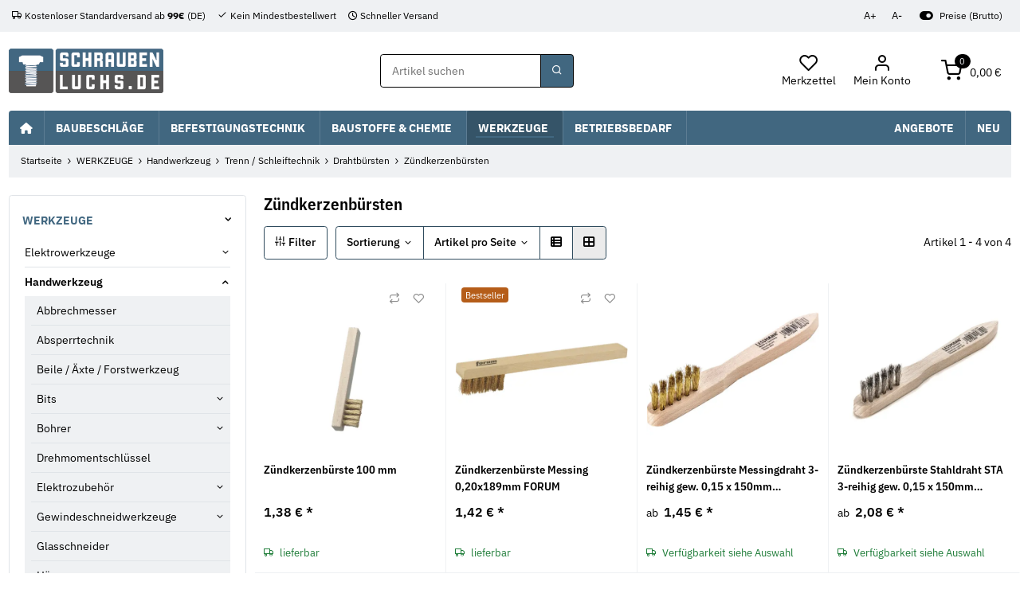

--- FILE ---
content_type: image/svg+xml
request_url: https://img.idealo.com/badges/290197/cf5f04d8-b9a0-4e92-915b-f25fca080161
body_size: 12988
content:
<svg fill="none" width="70" height="70" xmlns="http://www.w3.org/2000/svg"><g><path fill="#F5F5F5" d="M35 69.5c19.054 0 34.5-15.449 34.5-34.5C69.5 15.949 54.054.5 35 .5 15.946.5.5 15.949.5 35 .5 54.051 15.946 69.5 35 69.5Z" stroke="#0A3761"/><path fill="#F60" d="m16 17.3-2 1.2-.3-.1v-.1l.5-2.3-1.8-1.6V14l2.4-.2h.1l1-2.2h.3l.9 2.1.1.1 2.3.2.1.3L18 16v.1l.4 2.3-.1.2H18z"/><path fill="#F60" d="m26 12.3-2 1.2-.3-.1v-.1l.5-2.3-1.8-1.6V9l2.4-.2h.1l1-2.2h.3l.9 2.1.1.1 2.3.2.1.3L28 11v.1l.4 2.3-.1.2H28z"/><path fill="#F60" d="m35 10.3-2 1.2-.3-.1v-.1l.5-2.3-1.8-1.6V7l2.4-.2h.1l1-2.2h.3l.9 2.1.1.1 2.3.2.1.3L37 9l.4 2.3-.1.2H37z"/><path fill="#F60" d="m45 12.3-2 1.2-.3-.1v-.1l.5-2.3-1.8-1.6V9l2.4-.2h.1l1-2.2h.3l.9 2.1.1.1 2.3.2.1.3L47 11v.1l.4 2.3-.1.2H47z"/><path fill="#F60" d="m54 17.3-2 1.2-.3-.1v-.1l.5-2.3-1.8-1.6V14l2.4-.2h.1l1-2.2h.3l.9 2.1.1.1 2.3.2.1.3L56 16v.1l.4 2.3-.1.2H56z"/><path fill="#0A3761" d="M15.37 25.468h-2.266v1.801h2.265v-1.801Zm0 2.738h-2.266v6.217h2.265v-6.217Z"/><path fill="#0A3761" clip-rule="evenodd" d="M16.707 30.491c0-.422 0-.803.072-1.142.072-.34.237-.67.474-.917.237-.236.597-.432 1.05-.566.453-.134 1.08-.206 1.863-.206h.556c.257 0 .504.02.752.062.247.041.463.103.669.216.206.103.37.237.514.412.134.165.216.38.258.638v-3.53h2.264v8.894h-2.13v-1.195c-.073.206-.186.34-.3.495a1.533 1.533 0 0 1-.442.411 2.096 2.096 0 0 1-.69.258 3.697 3.697 0 0 1-.885.082h-.545c-.783 0-1.4-.072-1.864-.206-.463-.134-.813-.319-1.06-.566-.237-.237-.401-.494-.473-.834-.072-.34-.072-.72-.072-1.143v-1.173l-.01.01Zm2.183.957c0 .186.01.36.04.505.032.154.083.278.176.37.082.103.216.175.391.227.175.052.412.082.73.082h1.236c.227 0 .443-.02.659-.051.196-.031.35-.103.484-.196a.836.836 0 0 0 .288-.38c.072-.165.103-.371.103-.629v-.669c0-.257-.03-.473-.103-.628a.82.82 0 0 0-.288-.38 1.172 1.172 0 0 0-.484-.196 3.552 3.552 0 0 0-.659-.052h-1.235c-.309 0-.546.031-.731.083-.175.051-.309.123-.391.226a.73.73 0 0 0-.175.37c-.031.166-.041.34-.041.505V31.448Zm13.423 1.174c-.03.34-.36.412-.885.412h-1.565c-.535 0-1.122-.268-1.122-.844v-.453h5.796v-1.102c0-2.182-.999-2.964-3.51-2.964h-1.668c-1.71 0-2.862.761-2.862 3.15v.617c0 2.697 1.565 2.985 3.13 2.985h2.254c1.956 0 2.656-.39 2.676-1.8h-2.244Zm-3.551-2.501c0-.69.278-1.06 1.142-1.06h1.339c.864 0 1.142.36 1.142 1.06v.298h-3.613v-.298h-.01Zm6.67 1.956c0-1.74 2.47-1.658 2.677-1.658h1.79c.464 0 1.082.154 1.298.381l.041.041v-.71c0-.69-.257-1.07-1.122-1.07h-1.338c-.72 0-1.112.102-1.112.411h-2.038c0-1.349 1.08-1.801 2.83-1.801h2.636c1.575 0 2.388.833 2.388 2.357v4.334h-2.254v-.844l-.134.236c-.38.546-.67.68-1.822.68h-1.585c-1.4 0-2.265-.299-2.265-1.802v-.545l.01-.01Zm4.962 1.029c.618 0 .855-.247.855-.71 0-.803-.196-.917-1.41-.927h-1.082c-.895 0-1.122.216-1.122.7-.01.741.227.937 1.122.937h1.637Zm4.437 1.317h2.264v-8.966h-2.264v8.966Zm3.53-4.169c0-2.151 1.411-2.583 2.646-2.583h3.233c1.235 0 2.645.432 2.645 2.583v1.596c0 2.151-1.41 2.584-2.645 2.584h-3.233c-1.235 0-2.645-.432-2.645-2.584v-1.596Zm2.193 1.184c0 .186.01.36.041.505.031.154.083.278.175.37.083.103.227.175.402.227.175.051.422.082.741.082h1.236c.257 0 .473-.02.669-.051.195-.031.36-.103.494-.196a.772.772 0 0 0 .288-.38c.072-.166.103-.372.103-.64v-.637c0-.258-.031-.474-.103-.639a.895.895 0 0 0-.288-.38 1.215 1.215 0 0 0-.494-.196 3.733 3.733 0 0 0-.67-.052h-1.235c-.309 0-.556.031-.741.083a.843.843 0 0 0-.401.226.73.73 0 0 0-.175.37c-.031.166-.042.34-.042.505v.803Z" fill-rule="evenodd"/><path fill="#F60" clip-rule="evenodd" d="M13.104 38.84h43.791v-1.802h-43.79v1.802Z" fill-rule="evenodd"/><path fill="#1D1D1B" d="m21.063 58.687-1.235-.748.302-.498 1.235.747c.239.145.456.224.65.238a.835.835 0 0 0 .516-.122c.152-.093.28-.227.385-.4.096-.159.151-.33.166-.511a.904.904 0 0 0-.12-.533c-.096-.176-.263-.337-.502-.481l-1.093-.661-2.493 4.12-.613-.37 2.797-4.623 1.705 1.032c.35.211.608.45.777.717.168.267.25.545.245.834a1.64 1.64 0 0 1-.252.84c-.18.297-.395.512-.647.646a1.4 1.4 0 0 1-.84.147c-.306-.038-.634-.163-.983-.374ZM26.425 58.151l-3.423 3.967-.683-.26 3.847-4.318.44.168-.18.443Zm-.35 5.136.076-5.24.16-.451.44.167.011 5.786-.686-.262Zm.625-1.902-.208.548-2.838-1.08.209-.548 2.837 1.08ZM29.297 58.594l1.764.297c.4.067.728.185.983.353.258.17.438.385.542.648.107.262.13.566.072.912a1.512 1.512 0 0 1-.262.645c-.131.183-.302.33-.51.44a1.9 1.9 0 0 1-.712.2l-.21.044-1.659-.279.09-.575 1.252.21c.253.043.472.035.655-.025a.939.939 0 0 0 .441-.298c.111-.137.182-.297.213-.48a1.16 1.16 0 0 0-.03-.558.818.818 0 0 0-.321-.42c-.157-.114-.37-.193-.641-.239l-1.058-.178-.799 4.75-.706-.118.896-5.329Zm2.218 5.853-.89-2.634.737.12.914 2.596-.007.044-.754-.126ZM35.572 59.202l.087 5.403-.705.01-.087-5.402.705-.011Zm1.737-.028.01.586-4.175.067-.01-.586 4.175-.067ZM42.115 58.24l1.121 5.285-.704.15-3.526-3.513.864 4.077-.7.148-1.12-5.286.7-.148 3.539 3.521-.867-4.088.693-.147ZM48.244 60.898l.231.535-2.626 1.135-.231-.535 2.626-1.135Zm-4.406-3.347 2.143 4.96-.657.284-2.143-4.96.657-.284Zm3.068 1.205.231.535-2.28.985-.23-.535 2.279-.985Zm-.608-2.268.232.538-2.592 1.12-.233-.538 2.593-1.12ZM47.051 56.051l1.484-1c.336-.226.655-.366.956-.42.303-.055.583-.023.84.097.256.116.483.32.68.61.138.206.222.422.253.649.031.224.01.447-.067.671a1.9 1.9 0 0 1-.377.635l-.123.177-1.394.94-.332-.48 1.053-.709c.213-.144.366-.3.457-.47a.939.939 0 0 0 .115-.52 1.016 1.016 0 0 0-.176-.494 1.16 1.16 0 0 0-.407-.384.817.817 0 0 0-.521-.083c-.192.025-.402.114-.63.268l-.889.6 2.692 3.994-.594.4-3.02-4.48Zm5.64 2.716-2.46-1.297.617-.42 2.451 1.253.025.037-.634.427Z"/><circle fill="#F5F5F5" r="5" cx="64" cy="64" stroke="#0A3761"/><path fill="#0A3761" clip-rule="evenodd" d="M63.545 62.182c0-.251.204-.455.455-.455h.004a.455.455 0 1 1 0 .91H64a.455.455 0 0 1-.455-.455ZM64 63.545c.251 0 .454.204.454.455v1.818a.455.455 0 1 1-.908 0V64c0-.251.203-.455.454-.455Z" fill-rule="evenodd"/><g fill="rgb(45,45,45)" font-size="8px" stroke="rgb(45,45,45)"><path d="M21.5156 44.375 Q21.5156 44.2188 21.4375 44.0938 Q21.375 43.9531 21.1562 43.8438 Q20.9531 43.7344 20.5469 43.6406 Q20.1875 43.5781 19.9062 43.4844 Q19.625 43.375 19.4219 43.2344 Q19.2344 43.0781 19.125 42.8906 Q19.0156 42.6875 19.0156 42.4219 Q19.0156 42.1719 19.125 41.9531 Q19.2344 41.7344 19.4375 41.5625 Q19.6562 41.3906 19.9375 41.2969 Q20.2344 41.1875 20.5781 41.1875 Q21.0938 41.1875 21.4531 41.375 Q21.8125 41.5469 22 41.8594 Q22.1875 42.1562 22.1875 42.5156 L21.4688 42.5156 Q21.4688 42.3438 21.3594 42.1719 Q21.2656 42 21.0625 41.8906 Q20.875 41.7812 20.5781 41.7812 Q20.2812 41.7812 20.0938 41.875 Q19.9062 41.9688 19.8281 42.1094 Q19.75 42.25 19.75 42.4062 Q19.75 42.5312 19.7812 42.625 Q19.8281 42.7031 19.9219 42.7812 Q20.0312 42.8594 20.2188 42.9375 Q20.4219 43 20.7188 43.0625 Q21.2344 43.1719 21.5625 43.3438 Q21.9062 43.5 22.0625 43.75 Q22.2344 43.9844 22.2344 44.3281 Q22.2344 44.5938 22.1094 44.8281 Q22 45.0625 21.7812 45.2344 Q21.5781 45.3906 21.2656 45.4844 Q20.9688 45.5781 20.6094 45.5781 Q20.0469 45.5781 19.6562 45.375 Q19.2656 45.1719 19.0625 44.8594 Q18.875 44.5469 18.875 44.1875 L19.5938 44.1875 Q19.6094 44.4844 19.7656 44.6719 Q19.9219 44.8438 20.1406 44.9219 Q20.375 44.9844 20.6094 44.9844 Q20.9062 44.9844 21.0938 44.9062 Q21.2969 44.8281 21.4062 44.6875 Q21.5156 44.5469 21.5156 44.375 ZM24.9414 45.5781 Q24.4883 45.5781 24.1289 45.4375 Q23.7852 45.2812 23.5195 45.0156 Q23.2695 44.7344 23.1289 44.3594 Q22.9883 43.9844 22.9883 43.5312 L22.9883 43.375 Q22.9883 42.8594 23.1445 42.4531 Q23.3008 42.0469 23.5508 41.7656 Q23.8164 41.4844 24.1445 41.3438 Q24.4883 41.1875 24.8477 41.1875 Q25.3008 41.1875 25.6289 41.3438 Q25.957 41.5 26.1602 41.7812 Q26.3789 42.0625 26.4727 42.4375 Q26.582 42.8125 26.582 43.2656 L26.582 43.5938 L23.4258 43.5938 L23.4258 43 L25.8633 43 L25.8633 42.9375 Q25.8477 42.6562 25.7383 42.3906 Q25.6445 42.125 25.4258 41.9531 Q25.207 41.7812 24.8477 41.7812 Q24.5977 41.7812 24.3789 41.8906 Q24.1758 42 24.0195 42.2031 Q23.8789 42.4062 23.8008 42.7031 Q23.7227 42.9844 23.7227 43.375 L23.7227 43.5312 Q23.7227 43.8281 23.8008 44.0938 Q23.8945 44.3594 24.0508 44.5625 Q24.207 44.7656 24.4414 44.875 Q24.6758 44.9844 24.9727 44.9844 Q25.3633 44.9844 25.6289 44.8281 Q25.8945 44.6719 26.082 44.4062 L26.5195 44.7656 Q26.3945 44.9688 26.1758 45.1562 Q25.9727 45.3438 25.6602 45.4688 Q25.3477 45.5781 24.9414 45.5781 ZM28.2148 41.2656 L28.2148 45.5 L27.4805 45.5 L27.4805 41.2656 L28.2148 41.2656 ZM27.4336 40.1562 Q27.4336 39.9688 27.5273 39.8594 Q27.6367 39.7344 27.8555 39.7344 Q28.0586 39.7344 28.168 39.8594 Q28.2773 39.9688 28.2773 40.1562 Q28.2773 40.3125 28.168 40.4375 Q28.0586 40.5625 27.8555 40.5625 Q27.6367 40.5625 27.5273 40.4375 Q27.4336 40.3125 27.4336 40.1562 ZM31.1445 41.2656 L31.1445 41.8281 L28.8477 41.8281 L28.8477 41.2656 L31.1445 41.2656 ZM29.6289 40.25 L30.3477 40.25 L30.3477 44.4531 Q30.3477 44.6719 30.4102 44.7812 Q30.4883 44.8906 30.582 44.9219 Q30.6914 44.9531 30.8164 44.9531 Q30.9102 44.9531 31.0039 44.9375 Q31.0977 44.9219 31.1602 44.9062 L31.1602 45.5 Q31.0664 45.5312 30.9258 45.5469 Q30.8008 45.5781 30.5977 45.5781 Q30.332 45.5781 30.1133 45.4688 Q29.8945 45.3594 29.7539 45.125 Q29.6289 44.875 29.6289 44.4531 L29.6289 40.25 ZM37.6211 44.9062 L37.6211 45.5 L33.9023 45.5 L33.9023 44.9844 L35.7617 42.9062 Q36.1055 42.5156 36.293 42.25 Q36.4805 41.9844 36.5586 41.7812 Q36.6367 41.5625 36.6367 41.3438 Q36.6367 41.0625 36.5117 40.8281 Q36.4023 40.5938 36.1836 40.4688 Q35.9648 40.3281 35.6367 40.3281 Q35.2617 40.3281 35.0117 40.4844 Q34.7617 40.625 34.6367 40.8906 Q34.5117 41.1406 34.5117 41.4844 L33.793 41.4844 Q33.793 41 33.9961 40.6094 Q34.2148 40.2031 34.6211 39.9688 Q35.043 39.7344 35.6367 39.7344 Q36.1836 39.7344 36.5586 39.9219 Q36.9492 40.1094 37.1523 40.4531 Q37.3555 40.7969 37.3555 41.25 Q37.3555 41.5 37.2617 41.7656 Q37.1836 42.0156 37.043 42.2656 Q36.9023 42.5156 36.6992 42.7656 Q36.5117 43.0156 36.293 43.25 L34.7617 44.9062 L37.6211 44.9062 ZM41.9609 42.2031 L41.9609 43.0625 Q41.9609 43.7656 41.8359 44.25 Q41.7109 44.7344 41.4766 45.0312 Q41.2422 45.3125 40.9141 45.4531 Q40.5859 45.5781 40.1641 45.5781 Q39.8359 45.5781 39.5547 45.5 Q39.2891 45.4062 39.0547 45.2344 Q38.8359 45.0469 38.6797 44.7656 Q38.5234 44.4688 38.4453 44.0469 Q38.3672 43.625 38.3672 43.0625 L38.3672 42.2031 Q38.3672 41.5 38.4922 41.0312 Q38.6172 40.5625 38.8516 40.2812 Q39.0859 39.9844 39.4141 39.8594 Q39.7422 39.7344 40.1641 39.7344 Q40.4922 39.7344 40.7734 39.8125 Q41.0547 39.8906 41.2734 40.0625 Q41.4922 40.2344 41.6328 40.5312 Q41.7891 40.8125 41.8672 41.2344 Q41.9609 41.6406 41.9609 42.2031 ZM41.2266 43.1875 L41.2266 42.0781 Q41.2266 41.7031 41.1797 41.4062 Q41.1484 41.1094 41.0547 40.9062 Q40.9766 40.7031 40.8359 40.5781 Q40.7109 40.4375 40.5391 40.3906 Q40.3672 40.3281 40.1641 40.3281 Q39.8984 40.3281 39.6953 40.4219 Q39.5078 40.5156 39.3672 40.7188 Q39.2266 40.9219 39.1484 41.2656 Q39.0859 41.5938 39.0859 42.0781 L39.0859 43.1875 Q39.0859 43.5625 39.1328 43.8594 Q39.1797 44.1562 39.2734 44.375 Q39.3672 44.5781 39.4922 44.7188 Q39.6172 44.8594 39.7891 44.9219 Q39.9609 44.9844 40.1641 44.9844 Q40.4297 44.9844 40.6328 44.8906 Q40.8359 44.7812 40.9609 44.5625 Q41.1016 44.3438 41.1641 44 Q41.2266 43.6562 41.2266 43.1875 ZM45.2539 39.7812 L45.2539 45.5 L44.5352 45.5 L44.5352 40.6875 L43.082 41.2188 L43.082 40.5625 L45.1445 39.7812 L45.2539 39.7812 ZM48.4375 42.2969 L48.9531 42.2969 Q49.3281 42.2969 49.5781 42.1719 Q49.8281 42.0469 49.9531 41.8281 Q50.0781 41.6094 50.0781 41.3281 Q50.0781 41 49.9688 40.7812 Q49.8594 40.5469 49.6406 40.4375 Q49.4219 40.3281 49.0781 40.3281 Q48.7812 40.3281 48.5469 40.4531 Q48.3125 40.5625 48.1719 40.7812 Q48.0469 41 48.0469 41.2969 L47.3281 41.2969 Q47.3281 40.8594 47.5469 40.5156 Q47.7656 40.1562 48.1562 39.9531 Q48.5625 39.7344 49.0781 39.7344 Q49.5938 39.7344 49.9844 39.9219 Q50.375 40.0938 50.5781 40.4531 Q50.7969 40.8125 50.7969 41.3438 Q50.7969 41.5625 50.6875 41.8125 Q50.5938 42.0469 50.3906 42.2656 Q50.1875 42.4688 49.8438 42.6094 Q49.5156 42.7344 49.0469 42.7344 L48.4375 42.7344 L48.4375 42.2969 ZM48.4375 42.8906 L48.4375 42.4531 L49.0469 42.4531 Q49.5938 42.4531 49.9531 42.5938 Q50.3125 42.7188 50.5156 42.9375 Q50.7188 43.1406 50.7969 43.4062 Q50.8906 43.6562 50.8906 43.9062 Q50.8906 44.3125 50.75 44.625 Q50.6094 44.9219 50.3594 45.1406 Q50.125 45.3594 49.7969 45.4688 Q49.4688 45.5781 49.0781 45.5781 Q48.7188 45.5781 48.3906 45.4688 Q48.0625 45.3594 47.8125 45.1719 Q47.5625 44.9688 47.4219 44.6719 Q47.2812 44.375 47.2812 44 L48 44 Q48 44.2969 48.125 44.5156 Q48.2656 44.7344 48.5 44.8594 Q48.75 44.9844 49.0781 44.9844 Q49.4219 44.9844 49.6562 44.875 Q49.8906 44.75 50.0156 44.5156 Q50.1562 44.2812 50.1562 43.9219 Q50.1562 43.5781 50 43.3438 Q49.8594 43.1094 49.5781 43 Q49.3125 42.8906 48.9531 42.8906 L48.4375 42.8906 Z" stroke="none"/></g></g>
<metadata><rdf:RDF xmlns:rdf="http://www.w3.org/1999/02/22-rdf-syntax-ns#" xmlns:dc="http://purl.org/dc/elements/1.1/"><rdf:Description rdf:about="https://img.idealo.com/badges/290197/cf5f04d8-b9a0-4e92-915b-f25fca080161"><dc:identifier>https://img.idealo.com/badges/290197/cf5f04d8-b9a0-4e92-915b-f25fca080161</dc:identifier><dc:date>2026-01-26T20:34:10.925868594Z</dc:date></rdf:Description></rdf:RDF></metadata></svg>